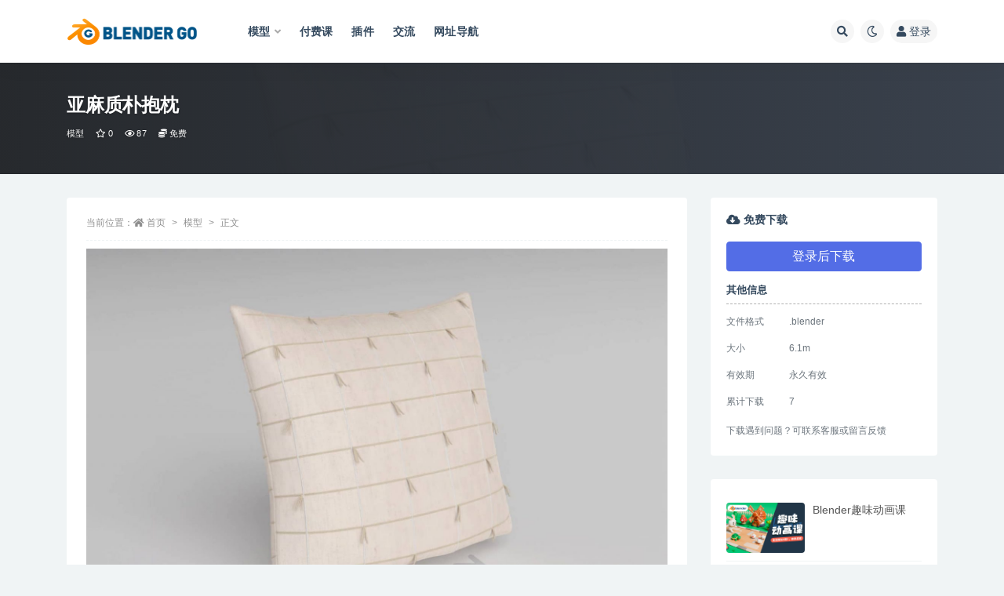

--- FILE ---
content_type: text/html; charset=UTF-8
request_url: https://www.blendergo.net/5654.html
body_size: 12784
content:
<!doctype html>
<html lang="zh-Hans">
<head>
	<meta http-equiv="Content-Type" content="text/html; charset=UTF-8">
	<meta name="viewport" content="width=device-width, initial-scale=1, minimum-scale=1, maximum-scale=1">
	<link rel="profile" href="https://gmpg.org/xfn/11">
	<title>亚麻质朴抱枕_Blendergo</title>
<meta name='robots' content='max-image-preview:large' />
<link rel="alternate" type="application/rss+xml" title="Blendergo &raquo; Feed" href="https://www.blendergo.net/feed" />
<link rel="alternate" type="application/rss+xml" title="Blendergo &raquo; 评论 Feed" href="https://www.blendergo.net/comments/feed" />
<link rel="alternate" type="application/rss+xml" title="Blendergo &raquo; 亚麻质朴抱枕 评论 Feed" href="https://www.blendergo.net/5654.html/feed" />
<link rel="alternate" title="oEmbed (JSON)" type="application/json+oembed" href="https://www.blendergo.net/wp-json/oembed/1.0/embed?url=https%3A%2F%2Fwww.blendergo.net%2F5654.html" />
<link rel="alternate" title="oEmbed (XML)" type="text/xml+oembed" href="https://www.blendergo.net/wp-json/oembed/1.0/embed?url=https%3A%2F%2Fwww.blendergo.net%2F5654.html&#038;format=xml" />
<meta name="keywords" content="模型,生活用品,">
<meta property="og:title" content="亚麻质朴抱枕">
<meta property="og:description" content="">
<meta property="og:type" content="article">
<meta property="og:url" content="https://www.blendergo.net/5654.html">
<meta property="og:site_name" content="Blendergo">
<meta property="og:image" content="https://www.blendergo.net/wp-content/uploads/2021/12/1639494150-4ba690030c65352.jpg">
<link href="https://www.blendergo.net/wp-content/uploads/2021/09/站点icon.jpg" rel="icon">
<style id='wp-img-auto-sizes-contain-inline-css'>
img:is([sizes=auto i],[sizes^="auto," i]){contain-intrinsic-size:3000px 1500px}
/*# sourceURL=wp-img-auto-sizes-contain-inline-css */
</style>
<style id='wp-emoji-styles-inline-css'>

	img.wp-smiley, img.emoji {
		display: inline !important;
		border: none !important;
		box-shadow: none !important;
		height: 1em !important;
		width: 1em !important;
		margin: 0 0.07em !important;
		vertical-align: -0.1em !important;
		background: none !important;
		padding: 0 !important;
	}
/*# sourceURL=wp-emoji-styles-inline-css */
</style>
<style id='classic-theme-styles-inline-css'>
/*! This file is auto-generated */
.wp-block-button__link{color:#fff;background-color:#32373c;border-radius:9999px;box-shadow:none;text-decoration:none;padding:calc(.667em + 2px) calc(1.333em + 2px);font-size:1.125em}.wp-block-file__button{background:#32373c;color:#fff;text-decoration:none}
/*# sourceURL=/wp-includes/css/classic-themes.min.css */
</style>
<link rel='stylesheet' id='bootstrap-css' href='https://www.blendergo.net/wp-content/themes/ripro-v2/assets/bootstrap/css/bootstrap.min.css?ver=4.6.0' media='all' />
<link rel='stylesheet' id='csf-fa5-css' href='https://www.blendergo.net/wp-content/themes/ripro-v2/assets/font-awesome/css/all.min.css?ver=5.14.0' media='all' />
<link rel='stylesheet' id='csf-fa5-v4-shims-css' href='https://www.blendergo.net/wp-content/themes/ripro-v2/assets/font-awesome/css/v4-shims.min.css?ver=5.14.0' media='all' />
<link rel='stylesheet' id='plugins-css' href='https://www.blendergo.net/wp-content/themes/ripro-v2/assets/css/plugins.css?ver=1.0.0' media='all' />
<link rel='stylesheet' id='app-css' href='https://www.blendergo.net/wp-content/themes/ripro-v2/assets/css/app.css?ver=4.8.0' media='all' />
<link rel='stylesheet' id='dark-css' href='https://www.blendergo.net/wp-content/themes/ripro-v2/assets/css/dark.css?ver=4.8.0' media='all' />
<script src="https://www.blendergo.net/wp-content/themes/ripro-v2/assets/js/jquery.min.js?ver=3.5.1" id="jquery-js"></script>
<link rel="https://api.w.org/" href="https://www.blendergo.net/wp-json/" /><link rel="alternate" title="JSON" type="application/json" href="https://www.blendergo.net/wp-json/wp/v2/posts/5654" /><link rel="EditURI" type="application/rsd+xml" title="RSD" href="https://www.blendergo.net/xmlrpc.php?rsd" />
<meta name="generator" content="WordPress 6.9" />
<link rel="canonical" href="https://www.blendergo.net/5654.html" />
<link rel='shortlink' href='https://www.blendergo.net/?p=5654' />
<link rel="icon" href="https://www.blendergo.net/wp-content/uploads/2021/09/1631005325-446ff02e13e248a-32x32.jpg" sizes="32x32" />
<link rel="icon" href="https://www.blendergo.net/wp-content/uploads/2021/09/1631005325-446ff02e13e248a-192x192.jpg" sizes="192x192" />
<link rel="apple-touch-icon" href="https://www.blendergo.net/wp-content/uploads/2021/09/1631005325-446ff02e13e248a-180x180.jpg" />
<meta name="msapplication-TileImage" content="https://www.blendergo.net/wp-content/uploads/2021/09/1631005325-446ff02e13e248a-270x270.jpg" />
<style id='global-styles-inline-css'>
:root{--wp--preset--aspect-ratio--square: 1;--wp--preset--aspect-ratio--4-3: 4/3;--wp--preset--aspect-ratio--3-4: 3/4;--wp--preset--aspect-ratio--3-2: 3/2;--wp--preset--aspect-ratio--2-3: 2/3;--wp--preset--aspect-ratio--16-9: 16/9;--wp--preset--aspect-ratio--9-16: 9/16;--wp--preset--color--black: #000000;--wp--preset--color--cyan-bluish-gray: #abb8c3;--wp--preset--color--white: #ffffff;--wp--preset--color--pale-pink: #f78da7;--wp--preset--color--vivid-red: #cf2e2e;--wp--preset--color--luminous-vivid-orange: #ff6900;--wp--preset--color--luminous-vivid-amber: #fcb900;--wp--preset--color--light-green-cyan: #7bdcb5;--wp--preset--color--vivid-green-cyan: #00d084;--wp--preset--color--pale-cyan-blue: #8ed1fc;--wp--preset--color--vivid-cyan-blue: #0693e3;--wp--preset--color--vivid-purple: #9b51e0;--wp--preset--gradient--vivid-cyan-blue-to-vivid-purple: linear-gradient(135deg,rgb(6,147,227) 0%,rgb(155,81,224) 100%);--wp--preset--gradient--light-green-cyan-to-vivid-green-cyan: linear-gradient(135deg,rgb(122,220,180) 0%,rgb(0,208,130) 100%);--wp--preset--gradient--luminous-vivid-amber-to-luminous-vivid-orange: linear-gradient(135deg,rgb(252,185,0) 0%,rgb(255,105,0) 100%);--wp--preset--gradient--luminous-vivid-orange-to-vivid-red: linear-gradient(135deg,rgb(255,105,0) 0%,rgb(207,46,46) 100%);--wp--preset--gradient--very-light-gray-to-cyan-bluish-gray: linear-gradient(135deg,rgb(238,238,238) 0%,rgb(169,184,195) 100%);--wp--preset--gradient--cool-to-warm-spectrum: linear-gradient(135deg,rgb(74,234,220) 0%,rgb(151,120,209) 20%,rgb(207,42,186) 40%,rgb(238,44,130) 60%,rgb(251,105,98) 80%,rgb(254,248,76) 100%);--wp--preset--gradient--blush-light-purple: linear-gradient(135deg,rgb(255,206,236) 0%,rgb(152,150,240) 100%);--wp--preset--gradient--blush-bordeaux: linear-gradient(135deg,rgb(254,205,165) 0%,rgb(254,45,45) 50%,rgb(107,0,62) 100%);--wp--preset--gradient--luminous-dusk: linear-gradient(135deg,rgb(255,203,112) 0%,rgb(199,81,192) 50%,rgb(65,88,208) 100%);--wp--preset--gradient--pale-ocean: linear-gradient(135deg,rgb(255,245,203) 0%,rgb(182,227,212) 50%,rgb(51,167,181) 100%);--wp--preset--gradient--electric-grass: linear-gradient(135deg,rgb(202,248,128) 0%,rgb(113,206,126) 100%);--wp--preset--gradient--midnight: linear-gradient(135deg,rgb(2,3,129) 0%,rgb(40,116,252) 100%);--wp--preset--font-size--small: 13px;--wp--preset--font-size--medium: 20px;--wp--preset--font-size--large: 36px;--wp--preset--font-size--x-large: 42px;--wp--preset--spacing--20: 0.44rem;--wp--preset--spacing--30: 0.67rem;--wp--preset--spacing--40: 1rem;--wp--preset--spacing--50: 1.5rem;--wp--preset--spacing--60: 2.25rem;--wp--preset--spacing--70: 3.38rem;--wp--preset--spacing--80: 5.06rem;--wp--preset--shadow--natural: 6px 6px 9px rgba(0, 0, 0, 0.2);--wp--preset--shadow--deep: 12px 12px 50px rgba(0, 0, 0, 0.4);--wp--preset--shadow--sharp: 6px 6px 0px rgba(0, 0, 0, 0.2);--wp--preset--shadow--outlined: 6px 6px 0px -3px rgb(255, 255, 255), 6px 6px rgb(0, 0, 0);--wp--preset--shadow--crisp: 6px 6px 0px rgb(0, 0, 0);}:where(.is-layout-flex){gap: 0.5em;}:where(.is-layout-grid){gap: 0.5em;}body .is-layout-flex{display: flex;}.is-layout-flex{flex-wrap: wrap;align-items: center;}.is-layout-flex > :is(*, div){margin: 0;}body .is-layout-grid{display: grid;}.is-layout-grid > :is(*, div){margin: 0;}:where(.wp-block-columns.is-layout-flex){gap: 2em;}:where(.wp-block-columns.is-layout-grid){gap: 2em;}:where(.wp-block-post-template.is-layout-flex){gap: 1.25em;}:where(.wp-block-post-template.is-layout-grid){gap: 1.25em;}.has-black-color{color: var(--wp--preset--color--black) !important;}.has-cyan-bluish-gray-color{color: var(--wp--preset--color--cyan-bluish-gray) !important;}.has-white-color{color: var(--wp--preset--color--white) !important;}.has-pale-pink-color{color: var(--wp--preset--color--pale-pink) !important;}.has-vivid-red-color{color: var(--wp--preset--color--vivid-red) !important;}.has-luminous-vivid-orange-color{color: var(--wp--preset--color--luminous-vivid-orange) !important;}.has-luminous-vivid-amber-color{color: var(--wp--preset--color--luminous-vivid-amber) !important;}.has-light-green-cyan-color{color: var(--wp--preset--color--light-green-cyan) !important;}.has-vivid-green-cyan-color{color: var(--wp--preset--color--vivid-green-cyan) !important;}.has-pale-cyan-blue-color{color: var(--wp--preset--color--pale-cyan-blue) !important;}.has-vivid-cyan-blue-color{color: var(--wp--preset--color--vivid-cyan-blue) !important;}.has-vivid-purple-color{color: var(--wp--preset--color--vivid-purple) !important;}.has-black-background-color{background-color: var(--wp--preset--color--black) !important;}.has-cyan-bluish-gray-background-color{background-color: var(--wp--preset--color--cyan-bluish-gray) !important;}.has-white-background-color{background-color: var(--wp--preset--color--white) !important;}.has-pale-pink-background-color{background-color: var(--wp--preset--color--pale-pink) !important;}.has-vivid-red-background-color{background-color: var(--wp--preset--color--vivid-red) !important;}.has-luminous-vivid-orange-background-color{background-color: var(--wp--preset--color--luminous-vivid-orange) !important;}.has-luminous-vivid-amber-background-color{background-color: var(--wp--preset--color--luminous-vivid-amber) !important;}.has-light-green-cyan-background-color{background-color: var(--wp--preset--color--light-green-cyan) !important;}.has-vivid-green-cyan-background-color{background-color: var(--wp--preset--color--vivid-green-cyan) !important;}.has-pale-cyan-blue-background-color{background-color: var(--wp--preset--color--pale-cyan-blue) !important;}.has-vivid-cyan-blue-background-color{background-color: var(--wp--preset--color--vivid-cyan-blue) !important;}.has-vivid-purple-background-color{background-color: var(--wp--preset--color--vivid-purple) !important;}.has-black-border-color{border-color: var(--wp--preset--color--black) !important;}.has-cyan-bluish-gray-border-color{border-color: var(--wp--preset--color--cyan-bluish-gray) !important;}.has-white-border-color{border-color: var(--wp--preset--color--white) !important;}.has-pale-pink-border-color{border-color: var(--wp--preset--color--pale-pink) !important;}.has-vivid-red-border-color{border-color: var(--wp--preset--color--vivid-red) !important;}.has-luminous-vivid-orange-border-color{border-color: var(--wp--preset--color--luminous-vivid-orange) !important;}.has-luminous-vivid-amber-border-color{border-color: var(--wp--preset--color--luminous-vivid-amber) !important;}.has-light-green-cyan-border-color{border-color: var(--wp--preset--color--light-green-cyan) !important;}.has-vivid-green-cyan-border-color{border-color: var(--wp--preset--color--vivid-green-cyan) !important;}.has-pale-cyan-blue-border-color{border-color: var(--wp--preset--color--pale-cyan-blue) !important;}.has-vivid-cyan-blue-border-color{border-color: var(--wp--preset--color--vivid-cyan-blue) !important;}.has-vivid-purple-border-color{border-color: var(--wp--preset--color--vivid-purple) !important;}.has-vivid-cyan-blue-to-vivid-purple-gradient-background{background: var(--wp--preset--gradient--vivid-cyan-blue-to-vivid-purple) !important;}.has-light-green-cyan-to-vivid-green-cyan-gradient-background{background: var(--wp--preset--gradient--light-green-cyan-to-vivid-green-cyan) !important;}.has-luminous-vivid-amber-to-luminous-vivid-orange-gradient-background{background: var(--wp--preset--gradient--luminous-vivid-amber-to-luminous-vivid-orange) !important;}.has-luminous-vivid-orange-to-vivid-red-gradient-background{background: var(--wp--preset--gradient--luminous-vivid-orange-to-vivid-red) !important;}.has-very-light-gray-to-cyan-bluish-gray-gradient-background{background: var(--wp--preset--gradient--very-light-gray-to-cyan-bluish-gray) !important;}.has-cool-to-warm-spectrum-gradient-background{background: var(--wp--preset--gradient--cool-to-warm-spectrum) !important;}.has-blush-light-purple-gradient-background{background: var(--wp--preset--gradient--blush-light-purple) !important;}.has-blush-bordeaux-gradient-background{background: var(--wp--preset--gradient--blush-bordeaux) !important;}.has-luminous-dusk-gradient-background{background: var(--wp--preset--gradient--luminous-dusk) !important;}.has-pale-ocean-gradient-background{background: var(--wp--preset--gradient--pale-ocean) !important;}.has-electric-grass-gradient-background{background: var(--wp--preset--gradient--electric-grass) !important;}.has-midnight-gradient-background{background: var(--wp--preset--gradient--midnight) !important;}.has-small-font-size{font-size: var(--wp--preset--font-size--small) !important;}.has-medium-font-size{font-size: var(--wp--preset--font-size--medium) !important;}.has-large-font-size{font-size: var(--wp--preset--font-size--large) !important;}.has-x-large-font-size{font-size: var(--wp--preset--font-size--x-large) !important;}
/*# sourceURL=global-styles-inline-css */
</style>
</head>
<body class="wp-singular post-template-default single single-post postid-5654 single-format-standard wp-theme-ripro-v2 navbar-sticky with-hero hero-wide hero-shop pagination-numeric no-off-canvas sidebar-right">
<div id="app" class="site">
	
<header class="site-header">
    <div class="container">
	    <div class="navbar">
			  <div class="logo-wrapper">
          <a href="https://www.blendergo.net/">
        <img class="logo regular" src="https://www.blendergo.net/wp-content/uploads/2021/09/1631005158-1a30804f0ba6395.png" alt="Blendergo">
      </a>
    
  </div> 			
			<div class="sep"></div>
			
			<nav class="main-menu d-none d-lg-block">
			<ul id="menu-%e7%ac%ac%e4%b8%80%e5%a5%97" class="nav-list u-plain-list"><li class="menu-item menu-item-type-taxonomy menu-item-object-category current-post-ancestor current-menu-parent current-post-parent menu-item-has-children"><a href="https://www.blendergo.net/model">模型</a>
<ul class="sub-menu">
	<li class="menu-item menu-item-type-taxonomy menu-item-object-category current-post-ancestor current-menu-parent current-post-parent"><a href="https://www.blendergo.net/model">模型</a></li>
	<li class="menu-item menu-item-type-taxonomy menu-item-object-category"><a href="https://www.blendergo.net/assets">资产</a></li>
</ul>
</li>
<li class="menu-item menu-item-type-taxonomy menu-item-object-category"><a href="https://www.blendergo.net/%e4%bb%98%e8%b4%b9%e8%af%be">付费课</a></li>
<li class="menu-item menu-item-type-taxonomy menu-item-object-category"><a href="https://www.blendergo.net/pulg">插件</a></li>
<li class="menu-item menu-item-type-post_type_archive menu-item-object-question"><a href="https://www.blendergo.net/question">交流</a></li>
<li class="menu-item menu-item-type-post_type menu-item-object-page menu-item-home"><a href="https://www.blendergo.net/links">网址导航</a></li>
</ul>			</nav>
			
			<div class="actions">
				
								<span class="btn btn-sm search-open navbar-button ml-2" rel="nofollow noopener noreferrer" data-action="omnisearch-open" data-target="#omnisearch" title="搜索"><i class="fas fa-search"></i></span>
				
				
						        <span class="btn btn-sm toggle-dark navbar-button ml-2" rel="nofollow noopener noreferrer" title="夜间模式"><i class="fa fa-moon-o"></i></span>
                                
				<!-- user navbar dropdown  -->
		        				<a class="login-btn navbar-button ml-2" rel="nofollow noopener noreferrer" href="#"><i class="fa fa-user mr-1"></i>登录</a>
								<!-- user navbar dropdown -->

                
		        <div class="burger"></div>

		        
		    </div>
		    
	    </div>
    </div>
</header>

<div class="header-gap"></div>


<div class="hero lazyload visible" data-bg="https://www.blendergo.net/wp-content/uploads/2021/12/1639494150-4ba690030c65352.jpg">
<div class="container"><header class="entry-header">
<h1 class="entry-title">亚麻质朴抱枕</h1>          <div class="entry-meta">
            
                          <span class="meta-category">
                <a href="https://www.blendergo.net/model" rel="category">模型</a>
              </span>
                            <span class="meta-favnum"><i class="far fa-star"></i> 0</span>
                            <span class="meta-views"><i class="fa fa-eye"></i> 87</span>
            <span class="meta-shhop-icon"><i class="fas fa-coins"></i> 免费</span>                <span class="meta-edit"></span>
            

          </div>
        </header>
</div></div>	<main id="main" role="main" class="site-content">
<div class="container">
	<div class="row">
		<div class="content-column col-lg-9">
			<div class="content-area">
				<article id="post-5654" class="article-content post-5654 post type-post status-publish format-standard hentry category-model category-50">

  <div class="container">
        <div class="article-crumb"><ol class="breadcrumb">当前位置：<li class="home"><i class="fa fa-home"></i> <a href="https://www.blendergo.net">首页</a></li><li><a href="https://www.blendergo.net/model">模型</a></li><li class="active">正文</li></ol></div>
    
    
    <div class="pt-0 d-none d-block d-xl-none d-lg-none"><aside id="header-widget-shop-down" class="widget-area"><p></p></aside></div>  
    <div class="entry-wrapper">
            <div class="entry-content u-text-format u-clearfix">
        <p><img fetchpriority="high" decoding="async" class="alignnone size-full wp-image-5655" src="https://www.blendergo.net/wp-content/uploads/2021/12/1639494150-4ba690030c65352.jpg" alt="" width="1584" height="1008" srcset="https://www.blendergo.net/wp-content/uploads/2021/12/1639494150-4ba690030c65352.jpg 1584w, https://www.blendergo.net/wp-content/uploads/2021/12/1639494150-4ba690030c65352-440x280.jpg 440w, https://www.blendergo.net/wp-content/uploads/2021/12/1639494150-4ba690030c65352-768x489.jpg 768w, https://www.blendergo.net/wp-content/uploads/2021/12/1639494150-4ba690030c65352-1536x977.jpg 1536w" sizes="(max-width: 1584px) 100vw, 1584px" /></p>
<div class="post-note alert alert-warning mt-2" role="alert"><small><strong>声明：</strong>本站资源仅供学习交流，如遇资源错乱或不完整请下方留言</small></div>
<div class="entry-share">
	<div class="row">
		<div class="col d-none d-lg-block">
            
            			
		</div>
		<div class="col-auto mb-3 mb-lg-0">

            
			<button class="go-star-btn btn btn-sm btn-white" data-id="5654"><i class="far fa-star"></i> 收藏</button>            
			                <button class="share-poster btn btn-sm btn-white" data-id="5654" title="文章封面图"><i class="fa fa-share-alt"></i> 海报</button>
                        
            <button class="go-copy btn btn-sm btn-white" data-toggle="tooltip" data-placement="top" title="点击复制链接" data-clipboard-text="https://www.blendergo.net/5654.html"><i class="fas fa-link"></i> 链接</button>
		</div>
	</div>
</div>

      </div>
          </div>
    

  </div>
</article>

<div class="entry-navigation">
	<div class="row">
            	<div class="col-lg-6 col-12">
            <a class="entry-page-prev" href="https://www.blendergo.net/5651.html" title="蓝色厚织物抱枕">
                <div class="entry-page-icon"><i class="fas fa-arrow-left"></i></div>
                <div class="entry-page-info">
                    <span class="d-block rnav">上一篇</span>
                    <span class="d-block title">蓝色厚织物抱枕</span>
                </div>
            </a> 
        </div>
                    	<div class="col-lg-6 col-12">
            <a class="entry-page-next" href="https://www.blendergo.net/5657.html" title="两个简约抱枕">
                <div class="entry-page-info">
                    <span class="d-block rnav">下一篇</span>
                    <span class="d-block title">两个简约抱枕</span>
                </div>
                <div class="entry-page-icon"><i class="fas fa-arrow-right"></i></div>
            </a>
        </div>
            </div>
</div>    <div class="related-posts">
        <h3 class="u-border-title">相关文章</h3>
        <div class="row">
                      <div class="col-lg-6 col-12">
              <article id="post-7308" class="post post-list post-7308 type-post status-publish format-standard hentry category-model category-50">
                  <div class="entry-media"><div class="placeholder" style="padding-bottom: 63.636363636364%"><a target="_blank" href="https://www.blendergo.net/7308.html" title="相机三脚架" rel="nofollow noopener noreferrer"><img class="lazyload" data-src="https://www.blendergo.net/wp-content/uploads/2022/02/1643806608-59c78cf98c8a3b8.jpg" src="https://www.blendergo.net/wp-content/themes/ripro-v2/assets/img/thumb-ing.gif" alt="相机三脚架" /></a></div></div>                  <div class="entry-wrapper">
                    <header class="entry-header"><h2 class="entry-title"><a target="_blank" href="https://www.blendergo.net/7308.html" title="相机三脚架" rel="bookmark">相机三脚架</a></h2></header>
                                        <div class="entry-footer">          <div class="entry-meta">
            
                          <span class="meta-category">
                <a href="https://www.blendergo.net/model" rel="category">模型</a>
              </span>
                          <span class="meta-date">
                  <time datetime="2022-02-02T20:57:24+08:00">
                    <i class="fa fa-clock-o"></i>
                    4 年前                  </time>
              </span>
                            <span class="meta-views"><i class="fa fa-eye"></i> 196</span>
            <span class="meta-shhop-icon"><i class="fas fa-coins"></i> 免费</span>

          </div>
        </div>
                                    </div>
            </article>
          </div>
                      <div class="col-lg-6 col-12">
              <article id="post-7302" class="post post-list post-7302 type-post status-publish format-standard hentry category-model category-50">
                  <div class="entry-media"><div class="placeholder" style="padding-bottom: 63.636363636364%"><a target="_blank" href="https://www.blendergo.net/7302.html" title="金属加热器" rel="nofollow noopener noreferrer"><img class="lazyload" data-src="https://www.blendergo.net/wp-content/uploads/2022/02/1643806136-ea914a53180fd8a.jpg" src="https://www.blendergo.net/wp-content/themes/ripro-v2/assets/img/thumb-ing.gif" alt="金属加热器" /></a></div></div>                  <div class="entry-wrapper">
                    <header class="entry-header"><h2 class="entry-title"><a target="_blank" href="https://www.blendergo.net/7302.html" title="金属加热器" rel="bookmark">金属加热器</a></h2></header>
                                        <div class="entry-footer">          <div class="entry-meta">
            
                          <span class="meta-category">
                <a href="https://www.blendergo.net/model" rel="category">模型</a>
              </span>
                          <span class="meta-date">
                  <time datetime="2022-02-02T20:49:32+08:00">
                    <i class="fa fa-clock-o"></i>
                    4 年前                  </time>
              </span>
                            <span class="meta-views"><i class="fa fa-eye"></i> 169</span>
            <span class="meta-shhop-icon"><i class="fas fa-coins"></i> 免费</span>

          </div>
        </div>
                                    </div>
            </article>
          </div>
                      <div class="col-lg-6 col-12">
              <article id="post-7296" class="post post-list post-7296 type-post status-publish format-standard hentry category-model category-50">
                  <div class="entry-media"><div class="placeholder" style="padding-bottom: 63.636363636364%"><a target="_blank" href="https://www.blendergo.net/7296.html" title="复古小风扇" rel="nofollow noopener noreferrer"><img class="lazyload" data-src="https://www.blendergo.net/wp-content/uploads/2022/02/1643792606-55b5a84aa055d18.jpg" src="https://www.blendergo.net/wp-content/themes/ripro-v2/assets/img/thumb-ing.gif" alt="复古小风扇" /></a></div></div>                  <div class="entry-wrapper">
                    <header class="entry-header"><h2 class="entry-title"><a target="_blank" href="https://www.blendergo.net/7296.html" title="复古小风扇" rel="bookmark">复古小风扇</a></h2></header>
                                        <div class="entry-footer">          <div class="entry-meta">
            
                          <span class="meta-category">
                <a href="https://www.blendergo.net/model" rel="category">模型</a>
              </span>
                          <span class="meta-date">
                  <time datetime="2022-02-02T17:04:17+08:00">
                    <i class="fa fa-clock-o"></i>
                    4 年前                  </time>
              </span>
                            <span class="meta-views"><i class="fa fa-eye"></i> 256</span>
            <span class="meta-shhop-icon"><i class="fas fa-coins"></i> 免费</span>

          </div>
        </div>
                                    </div>
            </article>
          </div>
                      <div class="col-lg-6 col-12">
              <article id="post-7293" class="post post-list post-7293 type-post status-publish format-standard hentry category-54 category-model category-50">
                  <div class="entry-media"><div class="placeholder" style="padding-bottom: 63.636363636364%"><a target="_blank" href="https://www.blendergo.net/7293.html" title="交流单元" rel="nofollow noopener noreferrer"><img class="lazyload" data-src="https://www.blendergo.net/wp-content/uploads/2022/02/1643792305-c3d76b63fefdc74.jpg" src="https://www.blendergo.net/wp-content/themes/ripro-v2/assets/img/thumb-ing.gif" alt="交流单元" /></a></div></div>                  <div class="entry-wrapper">
                    <header class="entry-header"><h2 class="entry-title"><a target="_blank" href="https://www.blendergo.net/7293.html" title="交流单元" rel="bookmark">交流单元</a></h2></header>
                                        <div class="entry-footer">          <div class="entry-meta">
            
                          <span class="meta-category">
                <a href="https://www.blendergo.net/model/%e5%b7%a5%e4%b8%9a%e7%9a%84" rel="category">工业的</a>
              </span>
                          <span class="meta-date">
                  <time datetime="2022-02-02T16:59:09+08:00">
                    <i class="fa fa-clock-o"></i>
                    4 年前                  </time>
              </span>
                            <span class="meta-views"><i class="fa fa-eye"></i> 231</span>
            <span class="meta-shhop-icon"><i class="fas fa-coins"></i> 免费</span>

          </div>
        </div>
                                    </div>
            </article>
          </div>
                  </div>
    </div>


<div id="comments" class="entry-comments">
    	<div id="respond" class="comment-respond">
		<h3 id="reply-title" class="comment-reply-title">发表回复 <small><a rel="nofollow" id="cancel-comment-reply-link" href="/5654.html#respond" style="display:none;">取消回复</a></small></h3><form action="https://www.blendergo.net/wp-comments-post.php" method="post" id="commentform" class="comment-form"><p class="comment-notes"><span id="email-notes">您的邮箱地址不会被公开。</span> <span class="required-field-message">必填项已用 <span class="required">*</span> 标注</span></p><div class="comment-form-comment"><a class="btn btn-sm btn-link" href="javascript:embedImage();">插入图片</a><textarea id="comment" name="comment" class="required" rows="4" placeholder="请输入评论内容..."></textarea></div><div class="comment-form-author"><input id="author" name="author" type="text" placeholder="*昵称: " value="" size="30" class="required"></div>
<div class="comment-form-email"><input id="email" name="email" type="text" placeholder="*邮箱: " value="" class="required"></div>
<div class="comment-form-url"><input id="url" name="url" type="text" placeholder="网址: " value="" size="30"></div>
<div class="comment-form-cookies-consent"><input id="wp-comment-cookies-consent" name="wp-comment-cookies-consent" type="checkbox" value="yes" checked="checked" > 浏览器会保存昵称、邮箱和网站cookies信息，下次评论时使用。</div>
<div class="form-submit"><input name="submit" type="submit" id="submit" class="submit" value="提交" /> <input type='hidden' name='comment_post_ID' value='5654' id='comment_post_ID' />
<input type='hidden' name='comment_parent' id='comment_parent' value='0' />
</div></form>	</div><!-- #respond -->
		</div>
			</div>
		</div>
					<div class="sidebar-column col-lg-3">
				<aside id="secondary" class="widget-area">
	<div id="ripro_v2_shop_down-2" class="widget ripro-v2-widget-shop-down"><div class="price"><h3><i class="fas fa-cloud-download-alt mr-1"></i>免费下载</h3></div><button type="button" class="btn btn-block btn-primary mb-3 login-btn">登录后下载</button><div class="down-info"><h5>其他信息</h5><ul class="infos"><li><p class="data-label">文件格式</p><p class="info">.blender</p></li><li><p class="data-label">大小</p><p class="info">6.1m</p></li><li><p class="data-label">有效期</p><p class="info">永久有效</p></li><li><p class="data-label">累计下载</p><p class="info">7</p></li></ul></div><div class="down-help mt-2 small text-muted">下载遇到问题？可联系客服或留言反馈</div></div><div id="ripro_v2_widget_post_item-2" class="widget ripro_v2-widget-post">        <div class="list"> 
                                <article id="post-8947" class="post post-list post-8947 type-post status-publish format-standard has-post-thumbnail hentry category-73">
                      <div class="entry-media"><div class="placeholder" style="padding-bottom: 63.636363636364%"><a target="_blank" href="https://www.blendergo.net/8947.html" title="Blender趣味动画课" rel="nofollow noopener noreferrer"><img class="lazyload" data-src="https://www.blendergo.net/wp-content/uploads/2024/08/b站课堂封面-横版-440x280.png" src="https://www.blendergo.net/wp-content/themes/ripro-v2/assets/img/thumb-ing.gif" alt="Blender趣味动画课" /></a></div></div>                      <div class="entry-wrapper">
                        <header class="entry-header">
                          <h2 class="entry-title"><a target="_blank" href="https://www.blendergo.net/8947.html" title="Blender趣味动画课" rel="bookmark">Blender趣味动画课</a></h2>                        </header>
                        <div class="entry-footer">          <div class="entry-meta">
            
                          <span class="meta-date">
                  <time datetime="2024-08-10T10:42:05+08:00">
                    <i class="fa fa-clock-o"></i>
                    1 年前                  </time>
              </span>
            <span class="meta-shhop-icon"><i class="fas fa-coins"></i> 269</span>

          </div>
        </div>
                    </div>
                </article>
                                <article id="post-8920" class="post post-list post-8920 type-post status-publish format-standard hentry category-71">
                      <div class="entry-media"><div class="placeholder" style="padding-bottom: 63.636363636364%"><a target="_blank" href="https://www.blendergo.net/8920.html" title="小客服联系方式" rel="nofollow noopener noreferrer"><img class="lazyload" data-src="https://www.blendergo.net/wp-content/uploads/2024/08/小助手微信.png" src="https://www.blendergo.net/wp-content/themes/ripro-v2/assets/img/thumb-ing.gif" alt="小客服联系方式" /></a></div></div>                      <div class="entry-wrapper">
                        <header class="entry-header">
                          <h2 class="entry-title"><a target="_blank" href="https://www.blendergo.net/8920.html" title="小客服联系方式" rel="bookmark">小客服联系方式</a></h2>                        </header>
                        <div class="entry-footer">          <div class="entry-meta">
            
                          <span class="meta-date">
                  <time datetime="2024-08-05T13:12:10+08:00">
                    <i class="fa fa-clock-o"></i>
                    1 年前                  </time>
              </span>
            

          </div>
        </div>
                    </div>
                </article>
                                <article id="post-8901" class="post post-list post-8901 type-post status-publish format-standard has-post-thumbnail hentry category-pulg">
                      <div class="entry-media"><div class="placeholder" style="padding-bottom: 63.636363636364%"><a target="_blank" href="https://www.blendergo.net/8901.html" title="汉化版黏土材质资产库Clay Doh (Cycles &#038; Eevee)" rel="nofollow noopener noreferrer"><img class="lazyload" data-src="https://www.blendergo.net/wp-content/uploads/2024/07/1719922263-8ae42cdd446acc6.jpg" src="https://www.blendergo.net/wp-content/themes/ripro-v2/assets/img/thumb-ing.gif" alt="汉化版黏土材质资产库Clay Doh (Cycles &#038; Eevee)" /></a></div></div>                      <div class="entry-wrapper">
                        <header class="entry-header">
                          <h2 class="entry-title"><a target="_blank" href="https://www.blendergo.net/8901.html" title="汉化版黏土材质资产库Clay Doh (Cycles &#038; Eevee)" rel="bookmark">汉化版黏土材质资产库Clay Doh (Cycles &#038; Eevee)</a></h2>                        </header>
                        <div class="entry-footer">          <div class="entry-meta">
            
                          <span class="meta-date">
                  <time datetime="2024-07-02T20:08:39+08:00">
                    <i class="fa fa-clock-o"></i>
                    2 年前                  </time>
              </span>
            <span class="meta-shhop-icon"><i class="fas fa-coins"></i> 免费</span>

          </div>
        </div>
                    </div>
                </article>
                                <article id="post-8835" class="post post-list post-8835 type-post status-publish format-standard hentry category-uncategorized">
                      <div class="entry-media"><div class="placeholder" style="padding-bottom: 63.636363636364%"><a target="_blank" href="https://www.blendergo.net/8835.html" title="blendergo在线资产库1.2" rel="nofollow noopener noreferrer"><img class="lazyload" data-src="https://www.blendergo.net/wp-content/uploads/2024/06/1717590994-567654726804014.jpg" src="https://www.blendergo.net/wp-content/themes/ripro-v2/assets/img/thumb-ing.gif" alt="blendergo在线资产库1.2" /></a></div></div>                      <div class="entry-wrapper">
                        <header class="entry-header">
                          <h2 class="entry-title"><a target="_blank" href="https://www.blendergo.net/8835.html" title="blendergo在线资产库1.2" rel="bookmark">blendergo在线资产库1.2</a></h2>                        </header>
                        <div class="entry-footer">          <div class="entry-meta">
            
                          <span class="meta-date">
                  <time datetime="2024-06-04T23:23:47+08:00">
                    <i class="fa fa-clock-o"></i>
                    2 年前                  </time>
              </span>
            

          </div>
        </div>
                    </div>
                </article>
                      </div>
        </div></aside><!-- #secondary -->
			</div>
			</div>
</div>
	</main><!-- #main -->
	
	<footer class="site-footer">
				<div class="footer-copyright d-flex text-center">
			<div class="container">
							    <p class="m-0 small">
			    	Copyright © 2021 <a href="https://www.blendergo.net/">blendergo.net</a> - All rights reserved<a href="https://beian.miit.gov.cn" target="_blank" rel="noreferrer nofollow">京ICP备2022010963号-1</a><a href="http://www.beian.gov.cn/portal/registerSystemInfo?recordcode=188888888" target="_blank" rel="noreferrer nofollow">京ICP备2022010963号-1</a>				</p>
								
							</div>
		</div>

	</footer><!-- #footer -->

</div><!-- #page -->

<div class="rollbar">
		<ul class="actions">
			<li>
						<a href="https://www.blendergo.net/" rel="nofollow noopener noreferrer" data-toggle="tooltip" data-html="true" data-placement="left" title="首页"><i class="fas fa-home"></i></a>
		</li>
				<li>
						<a target="_blank" href="https://www.blendergo.net/8920.html" rel="nofollow noopener noreferrer" data-toggle="tooltip" data-html="true" data-placement="left" title="客服"><i class="fas fa-user"></i></a>
		</li>
			</ul>
		<div class="rollbar-item back-to-top">
		<i class="fas fa-chevron-up"></i>
	</div>
</div>
<div class="m-menubar">
		<ul>
			<li>
						<a href="https://www.blendergo.net" rel="nofollow noopener noreferrer"><i class="fas fa-home"></i>首页</a>
		</li>
				<li>
						<a href="https://www.blendergo.net/%e8%b5%84%e8%ae%af%e6%96%87%e7%ab%a0" rel="nofollow noopener noreferrer"><i class="fas fa-layer-group"></i>文章</a>
		</li>
				<li>
						<a href="https://www.blendergo.net/pulg" rel="nofollow noopener noreferrer"><i class="fab fa-ello"></i>插件</a>
		</li>
				<li>
						<a href="https://www.blendergo.net/user" rel="nofollow noopener noreferrer"><i class="fas fa-box"></i>模型</a>
		</li>
				<li>
			<a href="javacript:void(0);" class="back-to-top" rel="nofollow noopener noreferrer"><i class="fas fa-chevron-up"></i>顶部<span></span></a>
		</li>
	</ul>
	</div>
<div id="omnisearch" class="omnisearch">
    <div class="container">
        <form class="omnisearch-form" method="get" action="https://www.blendergo.net/">
            <div class="form-group">
                <div class="input-group input-group-merge input-group-flush">
                    <div class="input-group-prepend">
                        <span class="input-group-text"><i class="fas fa-search"></i></span>
                    </div>

					<div class="input-group-prepend d-flex align-items-center" style=" max-width: 35%; ">
                    <select  name='cat' id='omnisearch-cat' class='selectpicker'>
	<option value=''>全部</option>
	<option class="level-0" value="73">付费课</option>
	<option class="level-0" value="61">其他</option>
	<option class="level-0" value="9">插件</option>
	<option class="level-0" value="8">教程学习</option>
	<option class="level-0" value="1">未分类</option>
	<option class="level-0" value="7">材质贴图</option>
	<option class="level-0" value="6">模型</option>
	<option class="level-0" value="71">用途</option>
	<option class="level-0" value="62">资产</option>
	<option class="level-0" value="2">资讯文章</option>
</select>
				  	</div>
                    <input type="text" class="search-ajax-input form-control" name="s" value="" placeholder="输入关键词 回车搜索..." autocomplete="off">

                </div>
            </div>
        </form>
        <div class="omnisearch-suggestions">
            <div class="search-keywords">
                <a href="https://www.blendergo.net/texture/hdr" class="tag-cloud-link tag-link-26 tag-link-position-1" style="font-size: 14px;">HDR</a>
<a href="https://www.blendergo.net/model/%e4%ba%a4%e9%80%9a%e5%b7%a5%e5%85%b7" class="tag-cloud-link tag-link-57 tag-link-position-2" style="font-size: 14px;">交通工具</a>
<a href="https://www.blendergo.net/texture/cycl/%e5%a2%99%e9%9d%a2" class="tag-cloud-link tag-link-37 tag-link-position-3" style="font-size: 14px;">墙面</a>
<a href="https://www.blendergo.net/model/%e5%ae%b6%e5%85%b7%e4%b8%8e%e5%ae%b6%e8%a3%85" class="tag-cloud-link tag-link-48 tag-link-position-4" style="font-size: 14px;">家具与家装</a>
<a href="https://www.blendergo.net/texture/cycl/%e5%b8%83%e6%96%99%e7%bb%87%e7%89%a9" class="tag-cloud-link tag-link-40 tag-link-position-5" style="font-size: 14px;">布料织物</a>
<a href="https://www.blendergo.net/texture/cycl" class="tag-cloud-link tag-link-41 tag-link-position-6" style="font-size: 14px;">常用材料</a>
<a href="https://www.blendergo.net/texture/cycl/%e6%9c%a8%e5%9c%b0%e6%9d%bf" class="tag-cloud-link tag-link-35 tag-link-position-7" style="font-size: 14px;">木地板</a>
<a href="https://www.blendergo.net/texture/cycl/%e6%9c%a8%e7%ba%b9" class="tag-cloud-link tag-link-34 tag-link-position-8" style="font-size: 14px;">木纹</a>
<a href="https://www.blendergo.net/texture" class="tag-cloud-link tag-link-7 tag-link-position-9" style="font-size: 14px;">材质贴图</a>
<a href="https://www.blendergo.net/model" class="tag-cloud-link tag-link-6 tag-link-position-10" style="font-size: 14px;">模型</a>
<a href="https://www.blendergo.net/model/%e6%ad%a6%e5%99%a8%e5%86%9b%e4%ba%8b" class="tag-cloud-link tag-link-52 tag-link-position-11" style="font-size: 14px;">武器军事</a>
<a href="https://www.blendergo.net/texture/cycl/%e7%93%b7%e7%a0%96" class="tag-cloud-link tag-link-36 tag-link-position-12" style="font-size: 14px;">瓷砖</a>
<a href="https://www.blendergo.net/model/%e7%94%9f%e6%b4%bb%e7%94%a8%e5%93%81" class="tag-cloud-link tag-link-50 tag-link-position-13" style="font-size: 14px;">生活用品</a>
<a href="https://www.blendergo.net/model/%e7%9f%b3%e5%a4%b4%e6%a4%8d%e7%89%a9" class="tag-cloud-link tag-link-49 tag-link-position-14" style="font-size: 14px;">石头植物</a>
<a href="https://www.blendergo.net/texture/cycl/%e7%9f%b3%e6%9d%90" class="tag-cloud-link tag-link-39 tag-link-position-15" style="font-size: 14px;">石材</a>
<a href="https://www.blendergo.net/texture/cycl/%e9%87%91%e5%b1%9e" class="tag-cloud-link tag-link-42 tag-link-position-16" style="font-size: 14px;">金属</a>
<a href="https://www.blendergo.net/model/%e9%a3%9f%e5%93%81%e6%b0%b4%e6%9e%9c" class="tag-cloud-link tag-link-51 tag-link-position-17" style="font-size: 14px;">食品水果</a>
<a href="https://www.blendergo.net/texture/hdr/%e9%bb%84%e6%98%8fhdr" class="tag-cloud-link tag-link-30 tag-link-position-18" style="font-size: 14px;">黄昏hdr</a>            </div>
                    </div>
    </div>
</div>

<div class="dimmer"></div>

<div class="off-canvas">
  <div class="canvas-close"><i class="fas fa-times"></i></div>
  <div class="mobile-menu d-block d-xl-none d-lg-none"></div>
</div>
<script type="speculationrules">
{"prefetch":[{"source":"document","where":{"and":[{"href_matches":"/*"},{"not":{"href_matches":["/wp-*.php","/wp-admin/*","/wp-content/uploads/*","/wp-content/*","/wp-content/plugins/*","/wp-content/themes/ripro-v2/*","/*\\?(.+)"]}},{"not":{"selector_matches":"a[rel~=\"nofollow\"]"}},{"not":{"selector_matches":".no-prefetch, .no-prefetch a"}}]},"eagerness":"conservative"}]}
</script>
<!-- HFCM by 99 Robots - Snippet # 1: 百度统计 -->
<script>
var _hmt = _hmt || [];
(function() {
  var hm = document.createElement("script");
  hm.src = "https://hm.baidu.com/hm.js?946ec6aea04dadd466428a12f64b639c";
  var s = document.getElementsByTagName("script")[0]; 
  s.parentNode.insertBefore(hm, s);
})();
</script>

<!-- /end HFCM by 99 Robots -->
<script src="https://www.blendergo.net/wp-content/themes/ripro-v2/assets/js/popper.min.js?ver=4.8.0" id="popper-js"></script>
<script src="https://www.blendergo.net/wp-content/themes/ripro-v2/assets/bootstrap/js/bootstrap.min.js?ver=4.6.0" id="bootstrap-js"></script>
<script src="https://www.blendergo.net/wp-content/themes/ripro-v2/assets/js/plugins.js?ver=4.8.0" id="plugins-js"></script>
<script id="app-js-extra">
var riprov2 = {"home_url":"https://www.blendergo.net","admin_url":"https://www.blendergo.net/wp-admin/admin-ajax.php","is_qq_captcha":"0","is_single_gallery":"1","comment_list_order":"asc","infinite_load":"\u52a0\u8f7d\u66f4\u591a","infinite_loading":"\u52a0\u8f7d\u4e2d...","site_notice":{"is":"0","auto":"1","color":"#108ded","html":"\u003Cdiv class=\"notify-content\"\u003E\u003Ch3\u003E\u003Ci class=\"fa fa-bell-o mr-2\"\u003E\u003C/i\u003EBlendergo\u63d2\u4ef6\u4eca\u5929\u4e0a\u5348\u5347\u7ea7\u4e1c\u897f\u003C/h3\u003E\u003Cdiv\u003E\u4f1a\u6682\u65f6\u5bfc\u81f4\u63d2\u4ef6\u65e0\u6cd5\u4f7f\u7528\uff0c\u7ed9\u5927\u5bb6\u5e26\u6765\u7684\u4e0d\u4fbf\u62b1\u6b49\u54c8~~\u003C/div\u003E\u003C/div\u003E"},"site_js_text":{"login_txt":"\u8bf7\u70b9\u51fb\u5b89\u5168\u9a8c\u8bc1","reg1_txt":"\u90ae\u7bb1\u683c\u5f0f\u9519\u8bef","reg2_txt":"\u8bf7\u70b9\u51fb\u5b89\u5168\u9a8c\u8bc1","reg3_txt":"\u7528\u6237\u540d\u5fc5\u987b\u662f\u82f1\u6587","pass_txt":"\u8bf7\u70b9\u51fb\u5b89\u5168\u9a8c\u8bc1","bind_txt":"\u8bf7\u70b9\u51fb\u9a8c\u8bc1\u6309\u94ae\u8fdb\u884c\u9a8c\u8bc1","copy_txt":" \u590d\u5236\u6210\u529f","poster_txt":"\u6d77\u62a5\u52a0\u8f7d\u5f02\u5e38","mpwx1_txt":"\u8bf7\u4f7f\u7528\u5fae\u4fe1\u626b\u7801\u767b\u5f55","mpwx2_txt":"\u5173\u6ce8\u516c\u4f17\u53f7\u5373\u53ef\u767b\u5f55\u003C/br\u003E\u4e8c\u7ef4\u7801\u6709\u6548\u671f3\u5206\u949f","pay1_txt":"\u652f\u4ed8\u5b8c\u6210","pay2_txt":"\u53d6\u6d88\u652f\u4ed8","pay3_txt":"\u652f\u4ed8\u6210\u529f","capt_txt":"\u9a8c\u8bc1\u4e2d","capt1_txt":"\u9a8c\u8bc1\u901a\u8fc7","capt2_txt":"\u9a8c\u8bc1\u5931\u8d25","prompt_txt":"\u8bf7\u8f93\u5165\u56fe\u7247URL\u5730\u5740","comment_txt":"\u63d0\u4ea4\u4e2d....","comment1_txt":"\u63d0\u4ea4\u6210\u529f"},"pay_type_html":{"html":"\u003Cdiv class=\"pay-button-box\"\u003E\u003Cdiv class=\"pay-item\" id=\"alipay\" data-type=\"1\"\u003E\u003Ci class=\"alipay\"\u003E\u003C/i\u003E\u003Cspan\u003E\u652f\u4ed8\u5b9d\u003C/span\u003E\u003C/div\u003E\u003Cdiv class=\"pay-item\" id=\"weixinpay\" data-type=\"2\"\u003E\u003Ci class=\"weixinpay\"\u003E\u003C/i\u003E\u003Cspan\u003E\u5fae\u4fe1\u652f\u4ed8\u003C/span\u003E\u003C/div\u003E\u003C/div\u003E","alipay":1,"weixinpay":2,"paypal":0,"iconpay":0},"singular_id":"5654"};
//# sourceURL=app-js-extra
</script>
<script src="https://www.blendergo.net/wp-content/themes/ripro-v2/assets/js/app.js?ver=4.8.0" id="app-js"></script>
<script src="https://www.blendergo.net/wp-content/themes/ripro-v2/assets/spotlight/spotlight.bundle.js?ver=0.7.0" id="spotlight-js"></script>
<script src="https://www.blendergo.net/wp-content/themes/ripro-v2/assets/jarallax/jarallax.min.js?ver=1.12.5" id="jarallax-js"></script>
<script src="https://www.blendergo.net/wp-content/themes/ripro-v2/assets/jarallax/jarallax-video.min.js?ver=1.0.1" id="jarallax-video-js"></script>
<script src="https://www.blendergo.net/wp-includes/js/comment-reply.min.js?ver=6.9" id="comment-reply-js" async data-wp-strategy="async" fetchpriority="low"></script>
<script src="https://www.blendergo.net/wp-includes/js/clipboard.min.js?ver=2.0.11" id="clipboard-js"></script>
<script id="wp-emoji-settings" type="application/json">
{"baseUrl":"https://s.w.org/images/core/emoji/17.0.2/72x72/","ext":".png","svgUrl":"https://s.w.org/images/core/emoji/17.0.2/svg/","svgExt":".svg","source":{"concatemoji":"https://www.blendergo.net/wp-includes/js/wp-emoji-release.min.js?ver=6.9"}}
</script>
<script type="module">
/*! This file is auto-generated */
const a=JSON.parse(document.getElementById("wp-emoji-settings").textContent),o=(window._wpemojiSettings=a,"wpEmojiSettingsSupports"),s=["flag","emoji"];function i(e){try{var t={supportTests:e,timestamp:(new Date).valueOf()};sessionStorage.setItem(o,JSON.stringify(t))}catch(e){}}function c(e,t,n){e.clearRect(0,0,e.canvas.width,e.canvas.height),e.fillText(t,0,0);t=new Uint32Array(e.getImageData(0,0,e.canvas.width,e.canvas.height).data);e.clearRect(0,0,e.canvas.width,e.canvas.height),e.fillText(n,0,0);const a=new Uint32Array(e.getImageData(0,0,e.canvas.width,e.canvas.height).data);return t.every((e,t)=>e===a[t])}function p(e,t){e.clearRect(0,0,e.canvas.width,e.canvas.height),e.fillText(t,0,0);var n=e.getImageData(16,16,1,1);for(let e=0;e<n.data.length;e++)if(0!==n.data[e])return!1;return!0}function u(e,t,n,a){switch(t){case"flag":return n(e,"\ud83c\udff3\ufe0f\u200d\u26a7\ufe0f","\ud83c\udff3\ufe0f\u200b\u26a7\ufe0f")?!1:!n(e,"\ud83c\udde8\ud83c\uddf6","\ud83c\udde8\u200b\ud83c\uddf6")&&!n(e,"\ud83c\udff4\udb40\udc67\udb40\udc62\udb40\udc65\udb40\udc6e\udb40\udc67\udb40\udc7f","\ud83c\udff4\u200b\udb40\udc67\u200b\udb40\udc62\u200b\udb40\udc65\u200b\udb40\udc6e\u200b\udb40\udc67\u200b\udb40\udc7f");case"emoji":return!a(e,"\ud83e\u1fac8")}return!1}function f(e,t,n,a){let r;const o=(r="undefined"!=typeof WorkerGlobalScope&&self instanceof WorkerGlobalScope?new OffscreenCanvas(300,150):document.createElement("canvas")).getContext("2d",{willReadFrequently:!0}),s=(o.textBaseline="top",o.font="600 32px Arial",{});return e.forEach(e=>{s[e]=t(o,e,n,a)}),s}function r(e){var t=document.createElement("script");t.src=e,t.defer=!0,document.head.appendChild(t)}a.supports={everything:!0,everythingExceptFlag:!0},new Promise(t=>{let n=function(){try{var e=JSON.parse(sessionStorage.getItem(o));if("object"==typeof e&&"number"==typeof e.timestamp&&(new Date).valueOf()<e.timestamp+604800&&"object"==typeof e.supportTests)return e.supportTests}catch(e){}return null}();if(!n){if("undefined"!=typeof Worker&&"undefined"!=typeof OffscreenCanvas&&"undefined"!=typeof URL&&URL.createObjectURL&&"undefined"!=typeof Blob)try{var e="postMessage("+f.toString()+"("+[JSON.stringify(s),u.toString(),c.toString(),p.toString()].join(",")+"));",a=new Blob([e],{type:"text/javascript"});const r=new Worker(URL.createObjectURL(a),{name:"wpTestEmojiSupports"});return void(r.onmessage=e=>{i(n=e.data),r.terminate(),t(n)})}catch(e){}i(n=f(s,u,c,p))}t(n)}).then(e=>{for(const n in e)a.supports[n]=e[n],a.supports.everything=a.supports.everything&&a.supports[n],"flag"!==n&&(a.supports.everythingExceptFlag=a.supports.everythingExceptFlag&&a.supports[n]);var t;a.supports.everythingExceptFlag=a.supports.everythingExceptFlag&&!a.supports.flag,a.supports.everything||((t=a.source||{}).concatemoji?r(t.concatemoji):t.wpemoji&&t.twemoji&&(r(t.twemoji),r(t.wpemoji)))});
//# sourceURL=https://www.blendergo.net/wp-includes/js/wp-emoji-loader.min.js
</script>

<!-- 自定义js代码 统计代码 -->
<!-- 自定义js代码 统计代码 END -->

</body>
</html>
<!--
Performance optimized by Redis Object Cache. Learn more: https://wprediscache.com

使用 PhpRedis (v5.3.7) 从 Redis 检索了 2156 个对象 (226 KB)。
-->
